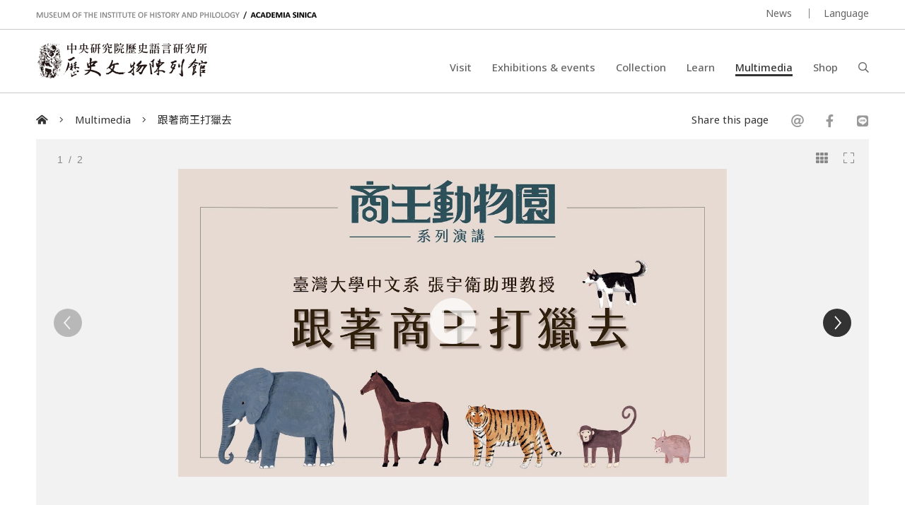

--- FILE ---
content_type: text/html; charset=UTF-8
request_url: https://museum.sinica.edu.tw/en/multimedia/item/52/
body_size: 4900
content:
<!DOCTYPE HTML>
<html lang="en-us">
<head>
<meta http-equiv="Content-Type" content="text/html; charset=utf-8">
<base href="https://museum.sinica.edu.tw/en/">

<!-- Font -->
<link rel="preconnect" href="https://fonts.googleapis.com">
<link rel="preconnect" href="https://fonts.gstatic.com" crossorigin>
<link href="https://fonts.googleapis.com/css2?family=Noto+Sans+TC:wght@100..900&family=Noto+Sans:ital,wght@0,100..900;1,100..900&display=swap" rel="stylesheet">

<!-- Meta -->
<title>跟著商王打獵去 | Museum of the Institute of History & Philology, Academia Sinica</title>
<meta name="keywords" content="">  
<meta name="description" content="商王動物園：甲骨中的蟲魚鳥獸 特展系列演講講題：跟著商王打獵去講者：臺灣大學中文系 張宇衛助理教授介紹：獵犬都準備好了，臣子們已經來回報說野地裡獵物非常豐...">  
<meta name="author" content="Museum of the Institute of History & Philology, Academia Sinica">
<meta name="viewport" content="width=device-width, initial-scale=1.0">

<!-- Open Graph -->
<meta property="og:title" content="跟著商王打獵去 | Museum of the Institute of History & Philology, Academia Sinica" />
<meta property="og:url" content="http://museum.sinica.edu.tw/en/multimedia/item/52/" />
<meta property="og:description" content="商王動物園：甲骨中的蟲魚鳥獸 特展系列演講講題：跟著商王打獵去講者：臺灣大學中文系 張宇衛助理教授介紹：獵犬都準備好了，臣子們已經來回報說野地裡獵物非常豐..." />
<meta property="og:image" content="https://museum.sinica.edu.tw/_upload/image/multimedia/large/94860af0adeee407.jpg" />

<!-- Twitter cards -->
<meta name="twitter:card" content="summary" />
<meta name="twitter:title" content="跟著商王打獵去 | Museum of the Institute of History & Philology, Academia Sinica" />
<meta name="twitter:description" content="商王動物園：甲骨中的蟲魚鳥獸 特展系列演講講題：跟著商王打獵去講者：臺灣大學中文系 張宇衛助理教授介紹：獵犬都準備好了，臣子們已經來回報說野地裡獵物非常豐..." />
<meta name="twitter:image" content="https://museum.sinica.edu.tw/_upload/image/multimedia/large/94860af0adeee407.jpg" />
<meta name="twitter:url" content="http://museum.sinica.edu.tw/en/multimedia/item/52/" />

<!-- Style -->
<link href="/_js/jQuery/plugin/lightGallery2/dist/css/lightgallery-bundle.min.css" rel="preload" as="style" onload="this.onload=null;this.rel='stylesheet'" />
<link href="/_js/jQuery/plugin/jssocials/jssocials.css" rel="preload" as="style" onload="this.onload=null;this.rel='stylesheet'" />
<link href="/_js/jQuery/plugin/jssocials/jssocials-theme-plain.css" rel="preload" as="style" onload="this.onload=null;this.rel='stylesheet'" />
<link href="/_js/jQuery/plugin/tooltipster/dist/css/tooltipster.bundle.min.css" rel="preload" as="style" onload="this.onload=null;this.rel='stylesheet'" />
<link href="/_js/jQuery/plugin/tooltipster/dist/css/plugins/tooltipster/sideTip/themes/tooltipster-sideTip-shadow.min.css" rel="preload" as="style" onload="this.onload=null;this.rel='stylesheet'" />
<link rel="stylesheet" href="/_js/jQuery/plugin/flickity/v2.3/flickity.css" rel="preload" as="style" onload="this.onload=null;this.rel='stylesheet'" />
<link rel="stylesheet" href="/_toolkit/froala-editor-2.7.0/css/froala_style.min.css" rel="preload" as="style" onload="this.onload=null;this.rel='stylesheet'" />
<link rel="stylesheet" href="css/style.css?update=1744873151" rel="preload" as="style" onload="this.onload=null;this.rel='stylesheet'"/>
<link rel="stylesheet" href="css/responsive.css?update=1730694032" rel="preload" as="style" onload="this.onload=null;this.rel='stylesheet'"/>

<!-- Favicon -->
<link rel="icon" href="favicon/favicon.ico" type="image/x-icon" /> 
<link rel="shortcut icon" href="favicon/favicon.ico" type="image/x-icon" />

<!-- JS -->

<!-- Google tag (gtag.js) -->
<!-- Google tag (gtag.js) -->
<script async src="https://www.googletagmanager.com/gtag/js?id=G-BT0BN0KB0B"> </script>
<script>
    window.dataLayer = window.dataLayer || [];
    function gtag(){dataLayer.push(arguments);}
    gtag('js', new Date());
    gtag('set', {cookie_domain: 'sinica.edu.tw'});
    gtag('set', {cookie_flags: 'SameSite=Lax;Secure'});
    gtag('config', 'G-BT0BN0KB0B', { cookie_flags: 'SameSite=Lax;Secure', cookie_domain: 'sinica.edu.tw' });
</script>
<script src="https://code.jquery.com/jquery-3.7.1.min.js" integrity="sha256-/JqT3SQfawRcv/BIHPThkBvs0OEvtFFmqPF/lYI/Cxo=" crossorigin="anonymous"></script>
<script src="combine.js?update=1726679996" defer></script>
<script src="script.js?update=1726710028" defer></script>
<script src="https://kit.fontawesome.com/337359d6df.js" crossorigin="anonymous" defer></script></head>

<body class="en">
	<div id="container">
        
    	<!--header-->
        <a accesskey="U" href="https://museum.sinica.edu.tw/en/multimedia/item/52/#accessibility-c" id="accessibility-c" title="頁首區塊" class="accessibility-point">:::</a>  
<header id="header-wrapper" class="wrapper">
    	<div id="header-top">
        	<div class="inner">
        		<div class="title-en"><a href="https://museum.sinica.edu.tw/en/">MUSEUM OF THE INSTITUTE OF HISTORY AND PHILOLOGY  /  ACADEMIA SINICA</a></div>
            	<ul id="header-toolbar">
            		<li><a href="news/">News</a></li>
                    					
										
                    <li><a href="#" class="language-button">Language</a>
                    	<div id="language-menu">
                        
                                
                                                <a href="https://museum.sinica.edu.tw/en/multimedia/item/52/" class="active">ENGLISH</a>
                                                <a href="https://museum.sinica.edu.tw/multimedia/item/52/" >中文</a>
                                                <a href="https://museum.sinica.edu.tw/ja/multimedia/item/52/" >日本語</a>
                                                </div>
                    </li>
            	</ul>
            </div>
        </div>
        <div id="header-bottom">
        	<div class="inner">
        		<a href="https://museum.sinica.edu.tw/en/"><img src="image/logo.png" class="logo" /></a>
        		<h1><a href="https://museum.sinica.edu.tw/en/">中央研究院歷史語言研究所歷史文物陳列館</a></h1>
            	<nav id="header-nav">
            		<ul>
                		<li >
                        	<a href="news/">News</a>
                        </li>
                		<li >
                        	<a href="visit/">Visit</a>
                        </li>
                		<li >
                        	<a href="exhibitions-events/">Exhibitions &amp; events</a>
                        </li>
                		<li >
                        	<a href="collection/">Collection</a>
                        </li>
                		<li >
                        	<a href="knowledge-base/">Learn</a>
                        </li>
                		<li class="active">
                        	<a href="multimedia/">Multimedia</a>
                        </li>
                		<li >
                        	<a href="shop/">Shop</a>
                        </li>
                		<li><a href="#" id="header-search-button"><i class="far fa-search"></i></a></li>
                	</ul>
            	</nav>
        		<div id="mobile-menu-btn">
            		<div class="bar"></div>
            		<div class="bar"></div>
            		<div class="bar"></div>
        		</div>
        		<div id="mobile-menu-close"><i class="fal fa-times"></i></div>
            </div>
        </div>
		<div id="header-search">
			<div class="inner">
    			<form id="header-search-form">
        			<input type="text" name="q" value="" placeholder="Search" autocomplete="off" />
            		<button type="submit"><i class="far fa-search"></i></button>
        		</form>
                <a accesskey="S" href="search/" id="accessibility-s" title="搜尋頁面" class="accessibility-point">:::</a>
    		</div>
		</div>
</header>                
        <!--header-->
        
        <!--main-->
            	
        <div id="breadcrumb">
           	<div class="inner">
                 <a href="https://museum.sinica.edu.tw/en/"><i class="fas fa-home-alt"></i></a>
                 <span class="seperator"><i class="fal fa-angle-right"></i></span>
                 <a href="multimedia/#main-header">Multimedia</a>
                 <span class="seperator"><i class="fal fa-angle-right"></i></span>
                 <a href="multimedia/item/52/">跟著商王打獵去</a>
                 <div class="social-share">
                 	<div>Share this page</div>
                    <div class="sharer"></div>
                 </div>
            </div>
        </div>
        
        <a accesskey="C" href="https://museum.sinica.edu.tw/en/multimedia/item/52/#accessibility-c" id="accessibility-c" title="主文區塊" class="accessibility-point">:::</a>
        <div id="main-wrapper" class="wrapper">
		<article>       
            <div class="inner">
        
                                <div class="image-viewer-wrapper  ">                
                	<div class="image-viewer">
                        
                                               	<div class="item" >
                        
                        	<img src="_upload/image/multimedia/large/7160af0abbd9f15.jpg" alt="跟著商王打獵去" />
                            
                        	                            <a href="https://youtu.be/9eyORrH882k?mute=0" class="play-btn image-viewer-btn"><i class="fas fa-play-circle"></i></a>
                            <a href="https://youtu.be/9eyORrH882k?mute=0" class="zoom-btn image-viewer-btn"><i class="fal fa-expand"></i></a>
                            <a href="#" class="thumb-btn image-viewer-btn"><i class="fas fa-th"></i></a>
                                                    	
                        </div>
                                               	<div class="item" >
                        
                        	<img src="_upload/image/multimedia/large/94860af0adeee407.jpg" alt="跟著商王打獵去" />
                            
                        	                            
                        	<a href="_upload/image/multimedia/hd/94860af0adeee407.jpg" class="zoom-btn image-viewer-btn"><i class="fal fa-expand"></i></a>
                        	<a href="#" class="thumb-btn image-viewer-btn"><i class="fas fa-th"></i></a>
                                                    	
                        </div>
                                                
                    </div>
                    <div class="image-viewer-nav">
                    
                    	                        <div class="item">
                        	<img src="_upload/image/multimedia/thumbnail/7160af0abbd9f15.jpg" alt="跟著商王打獵去" class="landscape" />
                                                        <i class="fas fa-play"></i>
                                                    </div>
                                                <div class="item">
                        	<img src="_upload/image/multimedia/thumbnail/94860af0adeee407.jpg" alt="跟著商王打獵去" class="portrait" />
                                                    </div>
                                            </div>
                    <div class="image-viewer-pager"><span class="current">1</span> &nbsp;/&nbsp; 2</div>
                    
                
                	                
                </div> 
                                    
                <div id="main-header" class="border">            
            		<h1>跟著商王打獵去</h1>
                </div>
                
                <div id="main-content-aside-wrapper">
                <div id="main-content">
                    <!--Main article-->
                	<div class="fr-view">商王動物園：甲骨中的蟲魚鳥獸 特展系列演講<br><br>講題：跟著商王打獵去<br><br>講者：臺灣大學中文系 張宇衛助理教授<br><br>介紹：獵犬都準備好了，臣子們已經來回報說野地裡獵物非常豐富，是時候來去打獵了！ 甲骨刻辭中記錄著豐富的打獵訊息，什麼日子適合出門打獵？需要哪些事前準備？是該主動出擊，還是設下陷阱？讓我們一起跟隨商王田獵的腳步，了解商朝當時打獵的工具與方式，從中認識到文字字形本身的演變，及與古今中外民族打獵文化進行比較，一同來想像三千多年前人類與獵物間的關係。<br><br>演講日期：2020年11月14日<br><br><br>中央研究院歷史語言研究所歷史文物陳列館<br>2020年特展 商王動物園：甲骨中的蟲魚鳥獸<br>更多展覽資訊：<a fr-original-style="text-decoration: none; color: rgb(102, 102, 102); user-select: auto;" href="http://museum.sinica.edu.tw/exhibitions/75/" style="text-decoration: none; color: rgb(102, 102, 102); user-select: auto;">http://museum.sinica.edu.tw/exhibitions/75/</a><br>開放博物館線上展：<a fr-original-style="text-decoration: none; color: rgb(102, 102, 102); user-select: auto;" href="https://ihp.openmuseum.tw/muse/exhibition/67a268eec6d31d89b87d141177098c44" style="text-decoration: none; color: rgb(102, 102, 102); user-select: auto;">https://ihp.openmuseum.tw/muse/exhibition/67a268eec6d31d89b87d141177098c44</a>&nbsp;</div>
                    <!--Main article-->
                    
                </div>
                
                <aside id="main-aside">
                	<div id="main-aside-inner">
                    
                                                
                                                <div class="aside-group">
                			<h3 class="no-border">More articles</h3>
                            <ul class="icon-text-list">
                            	                            	<li>
                                	<a href="multimedia/item/51/" class="thumb" style="background-image:url(_upload/image/multimedia/thumbnail/4886087bbf301da6.jpg)"></a>
                                    <div class="info">
                                    	<div class="category">Previous</div>
                        				<div class="title"><a href="multimedia/item/51/"> YH127發掘七十週年紀念特展</a></div>
                                    </div>
                                </li>
                            	                            	                            	<li>
                                	<a href="multimedia/item/53/" class="thumb" style="background-image:url(_upload/image/multimedia/thumbnail/70260af0b6cc20a7.jpg)"></a>
                                    <div class="info">
                                    	<div class="category">Next</div>
                        				<div class="title"><a href="multimedia/item/53/">甲骨文字的習刻與戲刻──甲骨文字的刻寫方式</a></div>
                                    </div>
                                </li>
                            	                            </ul>
                        </div> 
                                                
                	</div>     
                </aside>
                </div>
                
            </div> 
		</article>   
        </div>
        <!--main-->
        
        <!--footer-->
        <footer id="footer-wrapper" class="wrapper">
    <div id="footer-top">
    	<div class="inner">
        	<form id="footer-newsletter-form">
            	<p>Sign up for our newsletter</p>
            	<input type="email" name="email" placeholder="E-mail address" />
                <button type="submit">Subscribe</button>
                <div class="msg"></div>
            </form>
            <a href="newsletter-archive/" class="link">See newsletter archive</a>
        </div>           
	</div> 
    <a accesskey="Z" href="https://museum.sinica.edu.tw/en/multimedia/item/52/#accessibility-z" id="accessibility-z" title="頁尾區塊" class="accessibility-point">:::</a>
    <div id="footer-bottom">
    	<div class="inner">
        	<div id="footer-contact">
            	<div class="set">
                	<div class="title">Museum of the Institute of History and Philology</div>
                    <address class="address"><a href="https://goo.gl/maps/g6jnnUyYynYH6WdS9" target="_blank" rel="noopener noreferrer">No.130, Sec. 2, Academia Rd., Nangang Dist., Taipei City 11529, Taiwan (R.O.C.)</a></address>
                    <div class="phone">+886-2-2652-3180</div>
					<div class="email"><a href="mailto:museum@asihp.net">museum@asihp.net</a></div>
                </div>
            	<div class="set">
                	<div class="title">Opening hours</div>
                    <div class="opening-hours">Wed., Sat., and Sun. 9:30 a.m. - 4:30 p.m.<br>Free admission.<br><br></div>
                </div>
            </div>
        	<div id="footer-nav">
            	<div class="set">
                	<div class="title">Visit</div>
                    <ul>
                    	            			<li><a href="visit/#section-5">Museum policy</a></li>
                		            			<li><a href="visit/#section-3">Tour guide</a></li>
                		            			<li><a href="visit/#section-9">Audio guide</a></li>
                		            			<li><a href="visit/#section-4">Getting here</a></li>
                		            			<li><a href="visit/#section-1">Facilities</a></li>
                		            			<li><a href="visit/#section-6">Photograph permission</a></li>
                		                    </ul>
                </div>
            	<div class="set">
                	<div class="title">About us</div>
                    <ul>
                    	            			<li><a href="about-us/#section-1">Museum history</a></li>
                		            			<li><a href="about-us/#section-2">Collection features</a></li>
                		            			<li><a href="about-us/#section-10">Collection concept</a></li>
                		            			<li><a href="about-us/#section-9">Organization</a></li>
                		                    	<li><a href="contact-us/">Contact us</a></li>
                    </ul>
                </div>
            	<div class="set">
                	<div class="title">Follow us</div>
                    <ul>
                    	                        <li><a href="https://www.facebook.com/ihpmuseum/" target="_blank" rel="noopener noreferrer">Facebook</a></li>
                                                <li><a href="https://www.instagram.com/ihpmuseum/" target="_blank" rel="noopener noreferrer">Instagram</a></li>
                                                <li><a href="https://lin.ee/Laewp7g" target="_blank" rel="noopener noreferrer">Line</a></li>
                                                <li><a href="https://twitter.com/Museum_of_IHP" target="_blank" rel="noopener noreferrer">Twitter</a></li>
                                                <li><a href="https://www.youtube.com/channel/UCr6IkJQtuyQZ4UMr3XOE2hQ" target="_blank" rel="noopener noreferrer">Youtube</a></li>
                                                <li><a href="http://www.weibo.com/u/2810923542" target="_blank" rel="noopener noreferrer">Weibo</a></li>
                                            </ul>
                </div>
            </div>
            <div id="footer-toolbar">
            	<a href="https://www1.ihp.sinica.edu.tw/" target="_blank" rel="noopener noreferrer" class="ref-link">Institute of History and Philology, Academia Sinica</a>
                <ul>
                    <li><a href="volunteers/">Volunteers' corner</a></li>
                                		<li><a href="site-policy/">Site policy</a></li>
                </ul>
            </div>
            <div id="footer-copyright">
            	&copy; 2026. <a href="https://dozencreation.com" target="_blank" rel="noopener noreferrer">SITE CREDIT</a>
            </div>
        </div>           
	</div>          
</footer>
                
	
        
        <!--footer-->
                
    </div>
</body>
</html>

